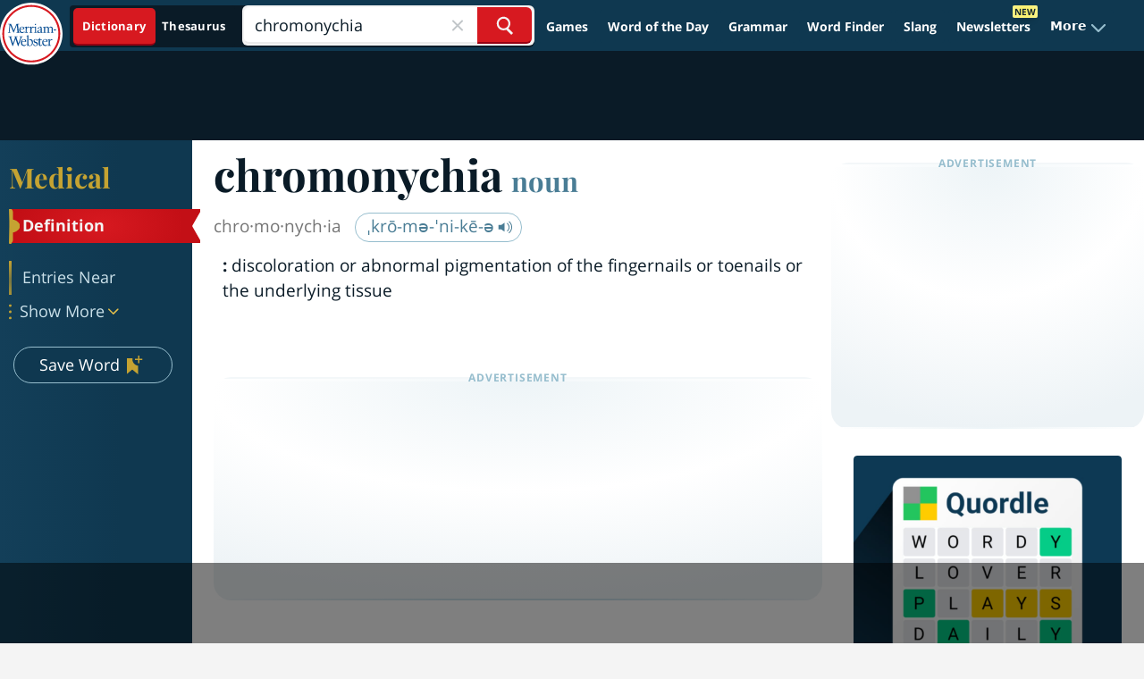

--- FILE ---
content_type: text/html; charset=utf-8
request_url: https://www.google.com/recaptcha/api2/aframe
body_size: 257
content:
<!DOCTYPE HTML><html><head><meta http-equiv="content-type" content="text/html; charset=UTF-8"></head><body><script nonce="3aLRPISLwKGtRlajGZMrYA">/** Anti-fraud and anti-abuse applications only. See google.com/recaptcha */ try{var clients={'sodar':'https://pagead2.googlesyndication.com/pagead/sodar?'};window.addEventListener("message",function(a){try{if(a.source===window.parent){var b=JSON.parse(a.data);var c=clients[b['id']];if(c){var d=document.createElement('img');d.src=c+b['params']+'&rc='+(localStorage.getItem("rc::a")?sessionStorage.getItem("rc::b"):"");window.document.body.appendChild(d);sessionStorage.setItem("rc::e",parseInt(sessionStorage.getItem("rc::e")||0)+1);localStorage.setItem("rc::h",'1763548777758');}}}catch(b){}});window.parent.postMessage("_grecaptcha_ready", "*");}catch(b){}</script></body></html>

--- FILE ---
content_type: text/plain
request_url: https://rtb.openx.net/openrtbb/prebidjs
body_size: -228
content:
{"id":"57bd3f11-d355-470e-80ae-2d4a7748222e","nbr":0}

--- FILE ---
content_type: text/plain; charset=UTF-8
request_url: https://at.teads.tv/fpc?analytics_tag_id=PUB_17002&tfpvi=&gdpr_consent=&gdpr_status=22&gdpr_reason=220&ccpa_consent=&sv=prebid-v1
body_size: 56
content:
ZjlmMWM0YjQtYzRlOS00NDBjLTgzMmYtYzI3NjY4ZjdlZDJjIy02LTQ=

--- FILE ---
content_type: text/plain
request_url: https://rtb.openx.net/openrtbb/prebidjs
body_size: -228
content:
{"id":"9c48e9e7-e100-4cfe-9f56-409b2da76c8e","nbr":0}

--- FILE ---
content_type: text/plain
request_url: https://rtb.openx.net/openrtbb/prebidjs
body_size: -228
content:
{"id":"3da5b4b1-61fa-475a-a03a-e6c2a0d72aa3","nbr":0}

--- FILE ---
content_type: text/plain; charset=utf-8
request_url: https://ads.adthrive.com/http-api/cv2
body_size: 4136
content:
{"om":["00m4f2ny","08e4ae54-02a0-4e40-8f72-611dd1e4c39f","0i2rwd3u","0m1hhuu3","0m8qo0fk","0sm4lr19","0wvzgjtr","1029_4mtmcbmq","1029_8vn9dfol","1029_vqcpl9mo","1034_5057056","111666674849","11992874","124842_2","124845_2","124848_2","132eb2tp","1453468","1463327","16_676129697","188_10629577","1ay0qg8d","1bdr7xed","1ppf74fl","1qycnxb6","1r9mqn1h","1t5itjys","1wm6zgdp","200056874","2179:583689573441228360","2249:610230024","2249:683909524","2307:3qgsn91m","2307:46vbi2k4","2307:6ficqdwj","2307:72sichur","2307:8wugqkk0","2307:9kwc9plj","2307:aj80bgwl","2307:brb59cr2","2307:eqsggnxj","2307:gzytfr82","2307:iwmsjand","2307:k63alw9y","2307:khrc9fv4","2307:ky1luiq8","2307:lidxarco","2307:mhob8we6","2307:ooa68zgd","2307:p2dk8qqk","2307:purncoqw","2307:r405skhc","2307:rp6oufwa","2307:wbfp1obp","2307:xe7etvhg","2409_25495_176_CR52153848","2409_25495_176_CR52153849","2409_25495_176_CR52153850","242668618","244441761","24732877","25","2676:79090935","2715_9888_511156","28405258","28933536","28xry7ix","29102835","29414696","2jjp1phz","31809564","32j56hnc","33593932","33605023","34534170","3490:CR52092847","3490:CR52150651","3490:CR52153849","3490:CR52153850","352434_354_68e8aebdfedcc02d38a33626","352434_354_68e8aebdfedcc02d38a33629","35776984","36095805","36136117","3658_151643_f18cad75","3658_151643_pqn44nv6","3658_151643_spv5lpyq","3658_203382_p2dk8qqk","3658_22070_24fdn8mz","3658_229286_71sgyuoq","3d8e8b4d-1614-4187-8300-52a220b0588f","3j5hqkjz","3jye5jnr","3n588bx4","3nhww7ef","3qgsn91m","3x0i061s","40268250","409_185975","409_185976","409_189225","409_192546","409_205645","409_216416","409_216506","409_225980","409_226322","409_227223","409_228115","409_228348","409_228363","41771792","427c3d3e-031f-4b44-9755-ffd98e2642db","4430768","44629254","47210038","47745504","47745534","481703827","4a3oeofh","4c87c8ab-dc57-4711-b433-b948273e2608","4n5n3ypf","4qwfjfk3","4u612wtl","4x1qydwk","516119490","523_354_1369725778-1269299819","5316_139700_19dafd0a-3018-4fd1-b54d-a8afbe20c48d","5316_139700_3a919b5a-5bc9-4652-8fb5-4a7fdfa3c819","5316_139700_7e49010b-a7b9-4300-8c59-e41e8fc2d8d4","5316_139700_9a3d7ef0-36ba-481d-a757-54fd4b3e8127","5316_139700_ab700727-ce8b-44e0-9b21-dd02624df113","5316_139700_b04553d1-c9b6-4265-966a-a31fca62f2a1","5316_139700_e7cd44d4-22cd-4e14-90c2-110fe6700915","5316_139700_fb001eac-c8ac-4cda-bb04-ddfe28d09ca3","53832733","538955","539978","539980","53v6aquw","54336018","54639987","54640037","54779847","5510:2ffkihbg","5510:3tvn8cim","5510:8wugqkk0","5510:9lxdy59h","5510:9pvry0tu","5510:g4o65yj3","5510:g6r615ke","5510:khrc9fv4","5510:ky1luiq8","5510:m6554310","5510:ooa68zgd","5510:phum7sla","5510:tcnqpszr","55116643","55116647","55344524","55354666","55693391","55693405","55693413","55693417","556to6r7","55712936","55712989","55726194","55784908","557_409_228105","557_409_228115","55804644","558_93_0gpaphas","558_93_1ppf74fl","558_93_4aqwokyz","558_93_a0oxacu8","558_93_lidxarco","558_93_o5hxaox4","558_93_u3i8n6ef","558_93_ztlksnbe","55906605","55906618","55906619","55965333","56071098","56549527","56624343","567_269_2:148:1528:6990","585jtxb8","5l03u8j0","603485497","61174500","61210719","61228599","61228600","61228605","61228615","61228616","61287761","613344ix","61444664","61916211","61916223","61916225","61916229","61932925","619643055","62320073","626973455","638899636","645256957","670449458","675188648","676bacm3","677100458","677391857","680682964","680_99480_608862812","680_99480_608862829","680_99480_614105105","680_99480_614105109","680_99480_686985184","680_99480_686985190","680_99480_686985199","680_99480_686985201","684195345","684267271","684340670","685302985","685303074","686985184","686985188","686985190","686985199","686985201","688064625","688070999","688078501","69am4gd7","6ficqdwj","6horao0p","6mwqcsi8","6os0lblf","702557196657","70_83444056","70_83446625","70_83447247","70_84577490","71sgyuoq","7255_121665_catalina-73780","7255_121665_catalina-73887","72sichur","7354_111700_84296123","7354_111700_84296124","7354_138543_79528438","7354_138543_79528446","7354_138543_83443189","7354_138543_85445419","7354_138543_85806336","7354_217088_T24272265","778795358785","78402012","784044799625","7845rev5","79090921","79090922","79090924","79090928","79090929","79090930","79090932","79090935","79090937","79090954","79090958","79090959","79090970","79090974","79090983","79090984","79100972","79100975","7950267","7950269","79528434","7964881","79684373","79684378","79684380","79804912","7981053","7995497","7998217","7fa14ce9-b414-4c67-9446-2718268e6f6a","7wd36g0o","8003964","8003965","80072827","8029310","8029311","80300201","80300203","8035726","8040476","8046216","8047693","8047694","8048366","8048367","8051519","8051521","8051522","8056100","8060451","80724122","81128217","81128241","81128242","81128283","81784842","81784844","82521057","82521082","82546339","83443191","83447236","83447254","83447296","83556701","83556713","83556714","83556717","83556722","83556736","83556739","83556740","83556747","83556749","83556753","83556755","83556758","83556761","83556802","83556807","83556813","83556831","83557601","84296131","84547025","84577508","84578111","84578144","84578377","84578384","85444749","85444755","85444969","85445175","85445179","85445183","85445193","85445206","85445345","85445350","85445361","85445363","85445375","85445380","85445382","85445384","85445387","85445391","85445394","85445401","85445405","85445406","85445407","85445408","85445409","85445416","85445418","85445419","85445422","85806330","85807343","85809046","86ssfai0","8ejyu69m","8ocqdo33","8r38vmgt","8w4klwi4","8wugqkk0","90g00x3j","90xcy54c","9c08doxm","9jcglatm","9kdpyms7","9lxdy59h","9tow5bh2","9uv8wyk4","9zl41y5m","a78617c2-1138-47a4-820c-15b85153b085","ae6edkmg","aiaw89o4","bw5y4xkp","c0c0y295","c0giwiin","c5hosoph","c9ngmblo","catalina-73780","catalina-73781","catalina-73782","cki44jrm","coy3a5w5","cqoza2rx","cr-96vv5i6wu8rm","cr-9hxzbqc08jrgv2","cr-9j4t4fcrxdrgv2","crfq76b7","dd31a1d7-623c-4dbe-91dc-269c61658668","de48lj30","de66hk0y","dtech-6849","dtech-6997","dyhs4h7x","e81irmvx","eelc0v3q","eg35yout","eqsggnxj","euk4wmgj","ezpm9hr2","f11z1sn2","f18cad75","f6onaxdy","ffqb33iu","ft3pgmz9","fvar4b3s","g4m2hasl","g4o65yj3","gahrb7ea","gtupq68u","h0o0ado4","h37m1w5i","hiomz1xc","hjrpx5dw","hk2nsy6j","hk708sk5","hn5qrbif","hqw92i71","i3h5pgx8","i5zqpdw0","i90isgt0","ib1o62yz","iwf0xs42","jb75l2ds","jd9218ee","jv60mm5a","khrc9fv4","kjq0lnk5","kk5768bd","klq5leo1","ky1luiq8","ldv3iy6n","lgcnfc0w","ltzq6m4q","m6554310","mcc7t3q6","mgm9dspt","mhob8we6","mlixtkvs","ms50j0oi","mw9467v4","n2bdg27r","n2whzkht","n3egwnq7","n5manivv","n9d6jnnu","nk3q863c","nq5k861q","o4zprdfl","o5hxaox4","o7vvag5o","o982acnj","o9pyiqmm","ooa68zgd","oril4wg7","ozoeylho","p2dk8qqk","p52p41ld","p6aoyyz5","pek2ovv0","pgmjhmrf","ph19d41b","phum7sla","pm8ldadr","pqn44nv6","prq4f8da","psrn0dap","purncoqw","pwapnlyn","qeowyajo","qflrlai1","qmbyj6td","qqvgscdx","r405skhc","r5vkorzk","rluputd0","rmccapeb","rp6oufwa","s4s41bit","s5gryn6u","sbkk6qvv","shh8hb8h","shjppbq8","smgdipm5","sqmqxvaf","svinlp2o","sze636fg","t9y1jxrl","tegpgkt9","tjsx1atf","u5p4xjy9","u6sfacaz","uhfuch0n","uy63tf78","uypnl3ey","v0c192vr","v4rfqxto","v670fqg7","vepbkpcp","vh14dk8t","vj7hzkpp","w3oyc5m5","w480e9ow","wbfp1obp","wd5pmeye","wfqgu54f","wq5j4s9t","wtul8bu2","x9qfv337","xb868u6v","xe7etvhg","xo87875h","yhr3li63","yi6qlg3p","ypwfv7hc","z12ngu6q","z2hauhwi","z4bn4559","zfu4w0gu","zgfnr75h","ztlksnbe","7979132","7979135"],"pmp":[],"adomains":["1md.org","a4g.com","about.bugmd.com","acelauncher.com","adameve.com","adelion.com","adp3.net","advenuedsp.com","aibidauction.com","aibidsrv.com","akusoli.com","allofmpls.org","arkeero.net","ato.mx","avazutracking.net","avid-ad-server.com","avid-adserver.com","avidadserver.com","aztracking.net","bc-sys.com","bcc-ads.com","bidderrtb.com","bidscube.com","bizzclick.com","bkserving.com","bksn.se","brightmountainads.com","bucksense.io","bugmd.com","ca.iqos.com","capitaloneshopping.com","cdn.dsptr.com","clarifion.com","cotosen.com","cs.money","cwkuki.com","dallasnews.com","dcntr-ads.com","decenterads.com","derila-ergo.com","dhgate.com","dhs.gov","digitaladsystems.com","displate.com","doyour.bid","dspbox.io","envisionx.co","ezmob.com","fmlabsonline.com","g123.jp","g2trk.com","gadmobe.com","getbugmd.com","goodtoknowthis.com","gov.il","guard.io","hero-wars.com","holts.com","howto5.io","ice.gov","imprdom.com","justanswer.com","liverrenew.com","longhornsnuff.com","lovehoney.com","lowerjointpain.com","lymphsystemsupport.com","media-servers.net","medimops.de","miniretornaveis.com","mobuppsrtb.com","motionspots.com","mygrizzly.com","myrocky.ca","national-lottery.co.uk","nbliver360.com","ndc.ajillionmax.com","niutux.com","nordicspirit.co.uk","notify.nuviad.com","notify.oxonux.com","own-imp.vrtzads.com","paperela.com","parasiterelief.com","peta.org","pfm.ninja","pixel.metanetwork.mobi","pixel.valo.ai","plannedparenthood.org","plf1.net","plt7.com","pltfrm.click","printwithwave.co","privacymodeweb.com","rangeusa.com","readywind.com","reklambids.com","ri.psdwc.com","rtb-adeclipse.io","rtb-direct.com","rtb.adx1.com","rtb.kds.media","rtb.reklambid.com","rtb.reklamdsp.com","rtb.rklmstr.com","rtbadtrading.com","rtbsbengine.com","rtbtradein.com","saba.com.mx","securevid.co","servedby.revive-adserver.net","shift.com","smrt-view.com","swissklip.com","taboola.com","tel-aviv.gov.il","temu.com","theoceanac.com","track-bid.com","trackingintegral.com","trading-rtbg.com","trkbid.com","truthfinder.com","unoadsrv.com","usconcealedcarry.com","uuidksinc.net","vabilitytech.com","vashoot.com","vegogarden.com","viewtemplates.com","votervoice.net","vuse.com","waardex.com","wapstart.ru","wdc.go2trk.com","weareplannedparenthood.org","webtradingspot.com","xapads.com","xiaflex.com","yourchamilia.com"]}

--- FILE ---
content_type: text/plain
request_url: https://rtb.openx.net/openrtbb/prebidjs
body_size: -228
content:
{"id":"8503b9d1-67a1-4b96-9ff6-b69bf8f5e6c6","nbr":0}

--- FILE ---
content_type: text/plain
request_url: https://rtb.openx.net/openrtbb/prebidjs
body_size: -228
content:
{"id":"a045ea5c-6fbf-4a57-a62e-9693af7db1c5","nbr":0}

--- FILE ---
content_type: text/plain
request_url: https://rtb.openx.net/openrtbb/prebidjs
body_size: -85
content:
{"id":"f2658370-aaf4-4cb2-b3ad-6f9522a8ab57","nbr":0}

--- FILE ---
content_type: text/plain
request_url: https://rtb.openx.net/openrtbb/prebidjs
body_size: -228
content:
{"id":"45cba3ab-90dc-4115-aeb1-38e57df8ab61","nbr":0}

--- FILE ---
content_type: text/plain
request_url: https://rtb.openx.net/openrtbb/prebidjs
body_size: -228
content:
{"id":"b8628f45-21a1-44e5-9218-368cc04c0d08","nbr":0}